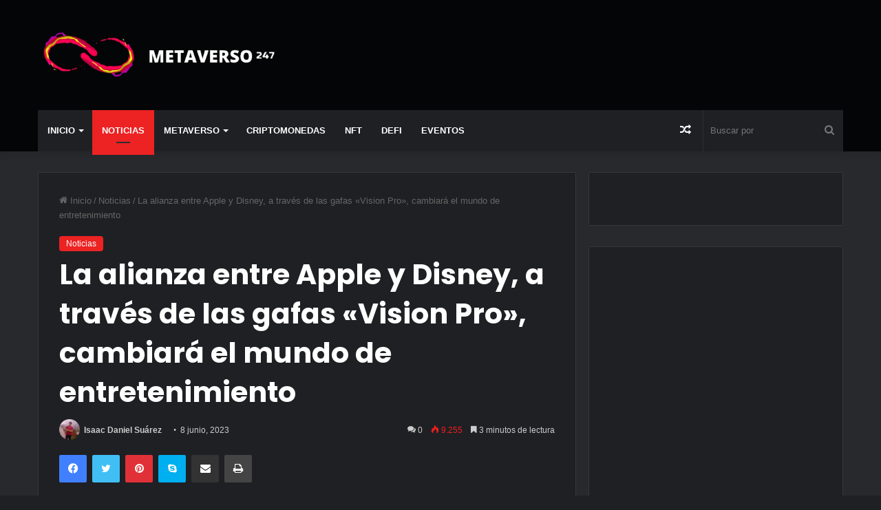

--- FILE ---
content_type: text/html; charset=UTF-8
request_url: https://metaverso247.com/wp-admin/admin-ajax.php?postviews_id=12980&action=tie_postviews&_=1768982950628
body_size: -177
content:
<span class="tie-icon-fire" aria-hidden="true"></span> 9.255</span>